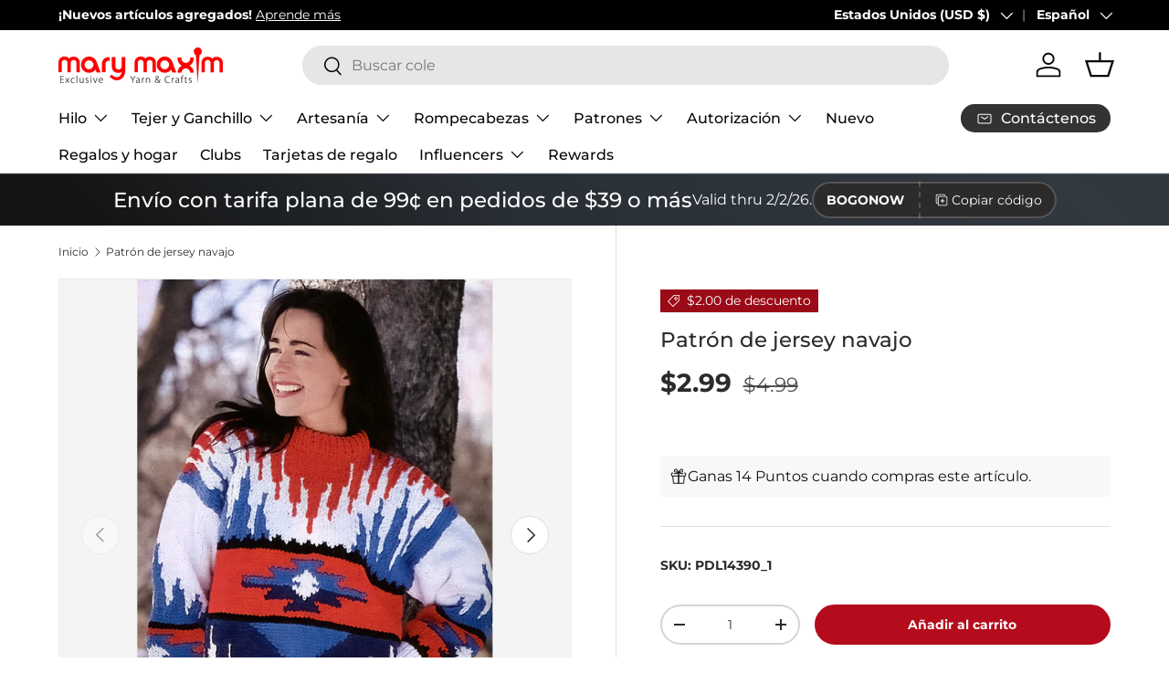

--- FILE ---
content_type: text/javascript
request_url: https://cdn.shopify.com/extensions/019c1033-b3a9-7ad3-b9bf-61b1f669de2a/judgeme-extensions-330/assets/ProgressBar-BGeipwip.js
body_size: -267
content:
import{_ as s,a as i,q as e,j as t,u as c,C as a,v as n}from"./layout-CkljyinK.js";const d={__name:"ProgressBar",props:{percentage:{type:Number,required:!0,validator:r=>r>=0&&r<=100},indicatorType:{type:String,default:"fill",validator:r=>["fill","dot"].includes(r)},color:{type:String,default:null},trackColor:{type:String,default:null}},setup(r){const o=r,l=i(()=>({"--jm-progress-fill":o.color||"var(--jm-widget-primary-color)","--jm-progress-track":o.trackColor||"color-mix(in srgb, var(--jm-widget-primary-color) 10%, transparent)"}));return(m,p)=>(t(),e("div",{class:n(["jm-progress-bar",{"jm-progress-bar--dot":r.indicatorType==="dot"}]),style:a(l.value)},[r.indicatorType==="fill"?(t(),e("div",{key:0,class:"jm-progress-bar__fill",style:a({width:`${r.percentage}%`})},null,4)):r.indicatorType==="dot"?(t(),e("div",{key:1,class:"jm-progress-bar__indicator",style:a({left:`${r.percentage}%`})},null,4)):c("",!0)],6))}},u=s(d,[["__scopeId","data-v-857aa554"]]);export{u as P};


--- FILE ---
content_type: text/json
request_url: https://conf.config-security.com/model
body_size: 85
content:
{"title":"recommendation AI model (keras)","structure":"release_id=0x33:6d:43:46:5d:41:64:7c:5e:6b:46:67:79:25:43:50:57:4d:3b:64:5f:5d:54:58:24:2e:3a:35:57;keras;rkodvykyauzq5539byyliaeyt5u3i5mgu1cfspecen3r1qv8fh3b3pnvaihiokbp6zr5wau8","weights":"../weights/336d4346.h5","biases":"../biases/336d4346.h5"}

--- FILE ---
content_type: text/javascript; charset=utf-8
request_url: https://www.marymaxim.com/es/products/navaho-pullover-pattern.js
body_size: 625
content:
{"id":6568379515047,"title":"Patrón de jersey navajo","handle":"navaho-pullover-pattern","description":"Teje este jersey con nuestro patrón.\u003cbr\u003e \u003cbr\u003eEste es un patrón descargable (no en papel). Si tiene preguntas sobre los requisitos de hilo, contáctenos. Después de tu compra, podrás descargar el patrón desde tu cuenta.","published_at":"2021-03-11T06:57:05-05:00","created_at":"2021-03-11T13:20:08-05:00","vendor":"Mary Maxim","type":"Patrones y libros","tags":["brand_Mary Maxim","fashion_N\/A","holiday_N\/A","hook-size_N\/A","needle-size_8 (5 mm)","num-req-balls_15","pattern-cost_Paid Download","pattern-type_Sweater","Patterns  and  Books","Patterns  and  Books: Patterns","Patterns  and  Books: Patterns: Sweater Patterns","project-type_Knit","published-circa_1990's","size_30-32 34-36 38-40 42-44 46-48","variation-color_downloadable","yarn-weight_5 Bulky"],"price":299,"price_min":299,"price_max":299,"available":true,"price_varies":false,"compare_at_price":499,"compare_at_price_min":499,"compare_at_price_max":499,"compare_at_price_varies":false,"variants":[{"id":39392238928039,"title":"Default Title","option1":"Default Title","option2":null,"option3":null,"sku":"PDL14390_1","requires_shipping":false,"taxable":true,"featured_image":null,"available":true,"name":"Patrón de jersey navajo","public_title":null,"options":["Default Title"],"price":299,"weight":0,"compare_at_price":499,"inventory_management":null,"barcode":"","quantity_rule":{"min":1,"max":null,"increment":1},"quantity_price_breaks":[],"requires_selling_plan":false,"selling_plan_allocations":[]}],"images":["\/\/cdn.shopify.com\/s\/files\/1\/0420\/3118\/6087\/files\/14390_1.jpg?v=1728486663","\/\/cdn.shopify.com\/s\/files\/1\/0420\/3118\/6087\/products\/pdl14390_1.jpg?v=1615486818"],"featured_image":"\/\/cdn.shopify.com\/s\/files\/1\/0420\/3118\/6087\/files\/14390_1.jpg?v=1728486663","options":[{"name":"Título","position":1,"values":["Default Title"]}],"url":"\/es\/products\/navaho-pullover-pattern","media":[{"alt":null,"id":30022620971175,"position":1,"preview_image":{"aspect_ratio":0.693,"height":1027,"width":712,"src":"https:\/\/cdn.shopify.com\/s\/files\/1\/0420\/3118\/6087\/files\/14390_1.jpg?v=1728486663"},"aspect_ratio":0.693,"height":1027,"media_type":"image","src":"https:\/\/cdn.shopify.com\/s\/files\/1\/0420\/3118\/6087\/files\/14390_1.jpg?v=1728486663","width":712},{"alt":null,"id":20453134368935,"position":2,"preview_image":{"aspect_ratio":0.951,"height":1052,"width":1000,"src":"https:\/\/cdn.shopify.com\/s\/files\/1\/0420\/3118\/6087\/products\/pdl14390_1.jpg?v=1615486818"},"aspect_ratio":0.951,"height":1052,"media_type":"image","src":"https:\/\/cdn.shopify.com\/s\/files\/1\/0420\/3118\/6087\/products\/pdl14390_1.jpg?v=1615486818","width":1000}],"requires_selling_plan":false,"selling_plan_groups":[]}

--- FILE ---
content_type: text/javascript; charset=utf-8
request_url: https://www.marymaxim.com/es/products/navaho-pullover-pattern.js
body_size: 987
content:
{"id":6568379515047,"title":"Patrón de jersey navajo","handle":"navaho-pullover-pattern","description":"Teje este jersey con nuestro patrón.\u003cbr\u003e \u003cbr\u003eEste es un patrón descargable (no en papel). Si tiene preguntas sobre los requisitos de hilo, contáctenos. Después de tu compra, podrás descargar el patrón desde tu cuenta.","published_at":"2021-03-11T06:57:05-05:00","created_at":"2021-03-11T13:20:08-05:00","vendor":"Mary Maxim","type":"Patrones y libros","tags":["brand_Mary Maxim","fashion_N\/A","holiday_N\/A","hook-size_N\/A","needle-size_8 (5 mm)","num-req-balls_15","pattern-cost_Paid Download","pattern-type_Sweater","Patterns  and  Books","Patterns  and  Books: Patterns","Patterns  and  Books: Patterns: Sweater Patterns","project-type_Knit","published-circa_1990's","size_30-32 34-36 38-40 42-44 46-48","variation-color_downloadable","yarn-weight_5 Bulky"],"price":299,"price_min":299,"price_max":299,"available":true,"price_varies":false,"compare_at_price":499,"compare_at_price_min":499,"compare_at_price_max":499,"compare_at_price_varies":false,"variants":[{"id":39392238928039,"title":"Default Title","option1":"Default Title","option2":null,"option3":null,"sku":"PDL14390_1","requires_shipping":false,"taxable":true,"featured_image":null,"available":true,"name":"Patrón de jersey navajo","public_title":null,"options":["Default Title"],"price":299,"weight":0,"compare_at_price":499,"inventory_management":null,"barcode":"","quantity_rule":{"min":1,"max":null,"increment":1},"quantity_price_breaks":[],"requires_selling_plan":false,"selling_plan_allocations":[]}],"images":["\/\/cdn.shopify.com\/s\/files\/1\/0420\/3118\/6087\/files\/14390_1.jpg?v=1728486663","\/\/cdn.shopify.com\/s\/files\/1\/0420\/3118\/6087\/products\/pdl14390_1.jpg?v=1615486818"],"featured_image":"\/\/cdn.shopify.com\/s\/files\/1\/0420\/3118\/6087\/files\/14390_1.jpg?v=1728486663","options":[{"name":"Título","position":1,"values":["Default Title"]}],"url":"\/es\/products\/navaho-pullover-pattern","media":[{"alt":null,"id":30022620971175,"position":1,"preview_image":{"aspect_ratio":0.693,"height":1027,"width":712,"src":"https:\/\/cdn.shopify.com\/s\/files\/1\/0420\/3118\/6087\/files\/14390_1.jpg?v=1728486663"},"aspect_ratio":0.693,"height":1027,"media_type":"image","src":"https:\/\/cdn.shopify.com\/s\/files\/1\/0420\/3118\/6087\/files\/14390_1.jpg?v=1728486663","width":712},{"alt":null,"id":20453134368935,"position":2,"preview_image":{"aspect_ratio":0.951,"height":1052,"width":1000,"src":"https:\/\/cdn.shopify.com\/s\/files\/1\/0420\/3118\/6087\/products\/pdl14390_1.jpg?v=1615486818"},"aspect_ratio":0.951,"height":1052,"media_type":"image","src":"https:\/\/cdn.shopify.com\/s\/files\/1\/0420\/3118\/6087\/products\/pdl14390_1.jpg?v=1615486818","width":1000}],"requires_selling_plan":false,"selling_plan_groups":[]}